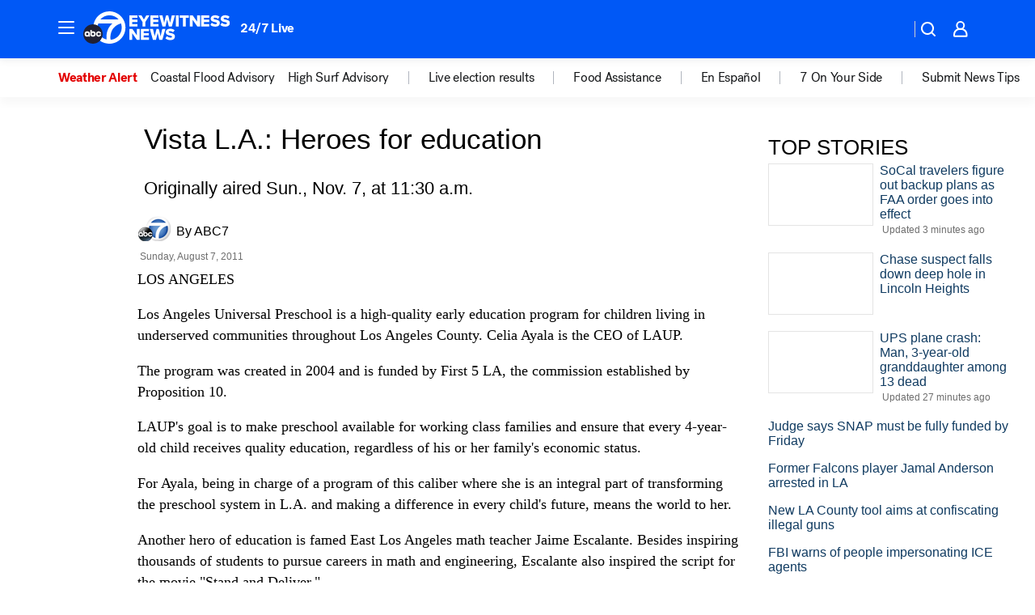

--- FILE ---
content_type: application/javascript
request_url: https://prod.gatekeeper.us-abc.symphony.edgedatg.go.com/vp2/ws/utils/2021/geo/video/geolocation/201/001/gt/-1.jsonp
body_size: 1073
content:
{"ver":"2021","device":"001","brand":"201","xmlns":"https://abc.go.com/vp2/ws/xmlns","user":{"allowed":true,"ip":"3.134.93.125","proxy":"hosting","bandwidth":"broadband","zipcode":"43230","city":"columbus","state":"oh","country":"usa","isp":"amazon technologies inc.","distributionChannel":"2","org":"amazon technologies inc.","useragent":"Mozilla/5.0 (Macintosh; Intel Mac OS X 10_15_7) AppleWebKit/537.36 (KHTML, like Gecko) Chrome/131.0.0.0 Safari/537.36; ClaudeBot/1.0; +claudebot@anthropic.com)","time":"Fri, 7 Nov 2025 08:24:32 -0500","xff":{"ip":"3.134.93.125, 18.68.21.107, 172.18.76.106"},"id":"111E350B-A122-4271-857C-250BB7361510"},"affiliates":{"affiliate":[{"name":"WSYX","logo":"https://cdn1.edgedatg.com/aws/v2/abc/Live/video/13877091/1ba6f58005365daed202fccf8ab4df07/284x160-Q75_1ba6f58005365daed202fccf8ab4df07.png","dma":"COLUMBUS, OH","rank":"34","id":"WSYX","event":{"url":{"callback":"event_flat_file","value":"https://liveeventsfeed.abc.go.com/wsyx.json"},"refresh":{"unit":"second","value":"300"}}}],"count":1},"server":{"time":"Fri, 7 Nov 2025 13:24:32 +0000"}}